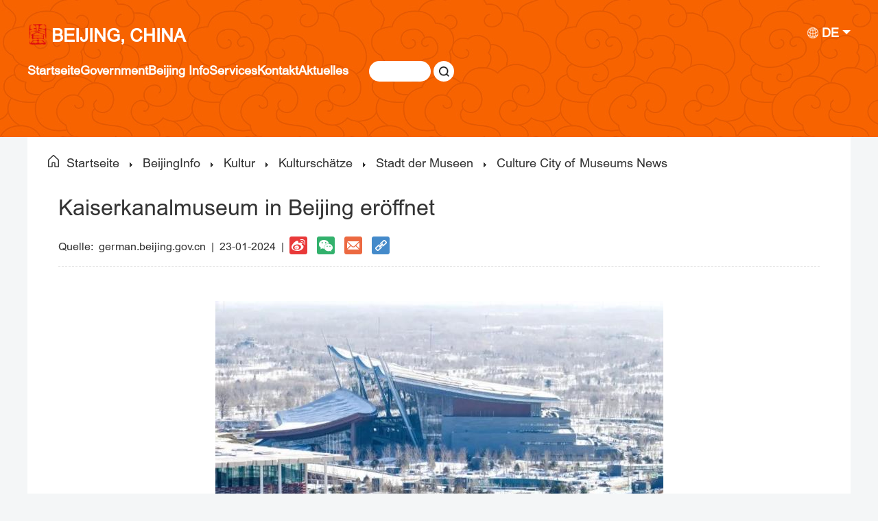

--- FILE ---
content_type: text/html; charset=utf-8
request_url: https://german.beijing.gov.cn/beijinginfo/culture/culturaltreasures/cityofmuseums/news/202401/t20240123_3542961.html
body_size: 2834
content:
<!DOCTYPE html>
<!--[if lt IE 7]><html class="ie ie6 lt8 lt9"><![endif]-->
<!--[if IE 7]><html class="ie ie7 lt8 lt9"><![endif]-->
<!--[if IE 8]><html class="ie ie8 lt9"><![endif]-->
<!--[if IE 9]><html class="ie ie9"><![endif]-->
<!--[if (gt IE 9) | !(IE)]><!-->
<html>
<!--<![endif]-->

<head>
    <meta http-equiv="X-UA-Compatible" content="IE=edge,chrome=1" />
    <meta charset="UTF-8" />
    <title>
        Kaiserkanalmuseum in Beijing eröffnet
    </title>
    <meta name="keywords" content='die;Öffentlichkeit;„;verlängerte;Öffnungszeiten;wichtige;öffentliche;wie;öffentliche;Ausstellung;über;Eröffnung;Aktivitäten;geöffnet;für' />
    <meta name="description" content='Das Kaiserkanalmuseum in Beijing wird am Nachmittag des 27. Dezember für die Öffentlichkeit geöffnet.' />
    <meta name="baidu-site-verification" content="28kQEncmq0" />
    <meta name="360-site-verification" content="fbfa7d7040e76733099efe4490716f22" />
    <link rel="stylesheet" href="../../../../../../images/resetCSS.css">
    <script src="../../../../../../images/jquery172.js"></script>
    <link rel="stylesheet" href="../../../../../../images/content.css">

    <script>
        var BodyWidth = document.documentElement.scrollWidth || document.body.scrollWidth;
        autoRem();
        function autoRem() {
            if (BodyWidth < 1024) {
                var view_width = document.getElementsByTagName('html')[0].getBoundingClientRect().width;

                var _html = document.getElementsByTagName('html')[0];
                view_width > 1242 ? _html.style.fontSize = 1242 / 16 + 'px' : _html.style.fontSize = view_width / 16 + 'px';
            }
        }
        window.onresize = function () {
            BodyWidth = document.documentElement.scrollWidth || document.body.scrollWidth;
            if (BodyWidth < 1024) {
                autoRem();
            } else {
                document.getElementsByTagName('html')[0].style.fontSize = "medium"
            }
        }
    </script>
</head>

<body>
    <script src="../../../../../../images/responsive-toppcandm.js"></script>

    <!-- 英文版北京内容页开始 -->
    <div class="Beijing-content">
        <div class="Beijing-content-box">
            <div class="Beijing-content-crumbs">
                <a class="home" href="../" ></a>
                <a href="../../../../../../" title="Startseite" class="CurrChnlCls">Startseite</a><img class="crumbs-icon" src="../../../../../../images/triangle.png" alt="" srcset="" /><a href="../../../../../" title="BeijingInfo" class="CurrChnlCls">BeijingInfo</a><img class="crumbs-icon" src="../../../../../../images/triangle.png" alt="" srcset="" /><a href="../../../../" title="Kultur" class="CurrChnlCls">Kultur</a><img class="crumbs-icon" src="../../../../../../images/triangle.png" alt="" srcset="" /><a href="../../../" title="Kulturschätze" class="CurrChnlCls">Kulturschätze</a><img class="crumbs-icon" src="../../../../../../images/triangle.png" alt="" srcset="" /><a href="../../" title="Stadt der Museen" class="CurrChnlCls">Stadt der Museen</a><img class="crumbs-icon" src="../../../../../../images/triangle.png" alt="" srcset="" /><a href="../" title="Culture City of Museums News" class="CurrChnlCls">Culture City of Museums News</a>
            </div>
            <div class="Beijing-content-start">
                <div class="Beijing-content-title clearfix">
                    <div class="Beijing-content-title-txt">
                        <a>
                            Kaiserkanalmuseum in Beijing eröffnet
                        </a>
                    </div>
                    <div class="Beijing-content-title-source">german.beijing.gov.cn</div>
                    <div class="time">
                        23-01-2024&nbsp;&nbsp;|&nbsp;&nbsp;
                    </div>
                    <div class="content-share">
                        <ul>
                            <!-- <li class="share-facebook">
                                <a href="JavaScript:;;" id="GJB-facebook"></a>
                            </li>
                            <li class="share-Twitter">
                                <a href="JavaScript:;;" id="GJB-Twitter" title="Twitter"></a>
                            </li> -->
                            <li class="share-weibo">
                                <div class="bshare-custom">
                                    <div class="bsPromo bsPromo2"></div>
                                    <a class="bshare-sinaminiblog"></a>
                                </div>
                            </li>
                            <li class="share-wiexin">
                                <a href="JavaScript:;;" id="GJB-weixin"></a>
                                <div class="share-weixin-box share-weixin-box2">
                                    <div id="share-weixin" class="share-weixin2"></div>
                                    <div class="close close2"></div>
                                </div>
                            </li>
                            <li class="share-email">
                                <a href="" class="share-email-a"></a>
                            </li>
                            <li class="share-link">
                                <a onclick="copyText()"></a>
                            </li>
                        </ul>
                    </div>
                </div>
                <div class="Beijing-content-text">
                    <div class="view TRS_UEDITOR trs_paper_default trs_web"><p style="text-align: center"><img src="./W020240123386858746003.jpeg" width="653" height="404" title="W020231229648196861203.jpeg" alt="W020231229648196861203.jpeg" OLDSRC="W020240123386858746003.jpeg" /></p><p style="text-align: justify;">Das Kaiserkanalmuseum in Beijing wird am Nachmittag des 27. Dezember für die Öffentlichkeit geöffnet.</p><p style="text-align: justify;">Das Kaiserkanalmuseum in Beijing (Osthalle des Hauptstadtmuseums) befindet sich im Nordwesten des Zentralen Grünen Waldparks im Beijinger Substadtzentrum und bildet zusammen mit dem Beijinger Kunstzentrum und der Beijinger Stadtbibliothek eine neue wichtige öffentliche Kultureinrichtung im Beijinger Substadtzentrum.</p><p style="text-align: justify;">Anlässlich der Eröffnung wird sich das Kaiserkanalmuseum in Beijing auf die enge Beziehung zwischen dem Kaiserkanal und der Stadt Beijing konzentrieren, wobei der Schwerpunkt auf den Menschen, dem Wasser und der Stadt liegt, und eine Reihe von bedeutenden Ausstellungen veranstalten, darunter die Ausstellung der Geschichte und Kultur Beijings und des Kaiserkanals, die Ausstellung „Mehr als nur ein Kanal“ mit immersiven Erlebnissen und die fotografische Ausstellung über den Bau und die Entwicklung des Beijinger Substadtzentrums. Das Ausstellungssystem besteht aus vier Haupttypen: Basisausstellungen, Sonderausstellungen, Wechselausstellungen und offene Ausstellungen.</p><p style="text-align: justify;">Darüber hinaus wird das Kaiserkanalmuseum in Beijing nach seiner Eröffnung vier thematische Veranstaltungen abhalten, darunter die Musikshow „Stimme des Kaiserkanals“, die Kreativshow „Stars des Kaiserkanals“, die Darstellungskunstwoche „Schauspiele am Kaiserkanal“ sowie der „Treffen am Kaiserkanal“-Monat zum Wohle der Bürger.</p><p style="text-align: justify;">Mit der Eröffnung des Museums für die Öffentlichkeit werden auch nacheinander große soziale und pädagogische Aktivitäten zu fünf Themen eingeführt, darunter die Kultur des Kaiserkanals, das Erbe altehrwürdiger Marken, die Kultur des immateriellen Kulturerbes, die regionale Kultur Tongzhous und die ethnische Einheit. Diese Aktivitäten richten sich hauptsächlich an Kinder, Eltern-Kind-Gruppen, Erwachsene und andere Zielgruppen, um historisches und kulturelles Wissen zu popularisieren und die historischen Merkmale von Beijing zu zeigen.</p><p style="text-align: justify;">Das Kaiserkanalmuseum in Beijing wird verlängerte Öffnungszeiten anbieten, und nach dem Eröffnungstag ist das Museum täglich von 10:00 Uhr bis 20:00 Uhr geöffnet und montags geschlossen. Gleichzeitig werden kostenlose und terminfreie Dienstleistungen, kostenlose und regelmäßige Erklärungsdienste durch das Personal sowie komfortable Dienstleistungen wie öffentliche Informationstheken, Schließfächer, Wasserspender, Mutter-Kind-Zimmer und barrierefreie Aufzüge zur Verfügung gestellt.</p><p style="text-align: justify;">(Inhaltsquelle: Beijing News)</p></div>
                </div>
                <!-- <div class="Beijing-content-img">
                    <p>
                        <img src="./W020240123386859743965.png"/><BR>1226【516】北京大运河博物馆12月27日开放   新京报 PC <BR><BR><img src="./W020240123386859946447.png"/><BR>1226【516】北京大运河博物馆12月27日开放   新京报 列表<BR><BR><img src="./W020240123386860138700.png"/><BR>1226【516】北京大运河博物馆12月27日开放   新京报 列表<BR>
                    </p>
                </div> -->
            </div>
        </div>
    </div>
    <!-- 英文版北京列表页结束 -->

    <script src="../../../../../../images/responsive-botpcandm.js"></script>
    <script src="../../../../../../images/jquery.qrcode.min.js"></script>
    <!-- 分享js -->
    
    <script src="../../../../../../images/bshare.js"></script>
    <script type="text/javascript" charset="utf-8" src="../../../../../../images/bshareC0.js"></script>
    <script src="../../../../../../images/content.js"></script>
</body>

</html>

--- FILE ---
content_type: text/css
request_url: https://german.beijing.gov.cn/images/resetCSS.css
body_size: 975
content:
@charset "utf-8";
/* CSS Document */

/*
	作者：fengxubo126@126.com
	时间：2018-03-21
	描述：统一reset与正文编辑器的样式
*/

html, body, div, span, applet, object, iframe,
h1, h2, h3, h4, h5, h6, p, blockquote, pre,
a, abbr, acronym, address, big, cite, code,
del, dfn, em, img, ins, kbd, q, s, samp,
small, strike, strong, sub, sup, tt, var,
b, u, i, center,
dl, dt, dd, ol, ul, li,
fieldset, form, label, legend,
caption,
article, aside, canvas, details, embed,
figure, figcaption, footer, header, hgroup,
menu, nav, output, ruby, section, summary,
time, mark, audio, video {
margin: 0;
padding: 0;
border: 0;
/*font-size: 100%;*/
/*vertical-align: baseline;*/
}
/* HTML5 display-role reset for older browsers */
article, aside, details, figcaption, figure,
footer, header, hgroup, menu, nav, section {
display: block;
}
@font-face {
  font-family: 'Deutsch';
  src: url(https://german.beijing.gov.cn/dyzt/202010/P020201022602210657889.ttf) format('truetype'); /*Safari, Android, iOS*/
  font-weight: normal;
  font-style: normal;
}
body {
    line-height: 1;
    font-family: "Deutsch" !important;
  }
ol, ul {
list-style: none;
}
blockquote, q {
quotes: none;
}
blockquote:before, blockquote:after,
q:before, q:after {
content: '';
content: none;
}
table {
border-collapse: collapse;
border-spacing: 0;
} 
input, textarea, select,button {font-size: 100%;font-family: inherit;vertical-align:middle;}
textarea {resize:none;overflow:auto; }
a,a:link,a:visited,a:hover,a:active{text-decoration:none;}
.aImg,
.aImg img{
    display: block;
    width: 100%;
    height: 100%;
}
.clearfix:after{
    content: "";
    display: block;
    height: 0;
    clear:both;
    visibility: hidden;
}
/* 文字居中功能样式 */
.textwrap {display:table;width:100%;height:100%;*position:relative;overflow:hidden;}
.textsubwrap {vertical-align:middle;display:table-cell;*position:absolute;*top:50%;*left:0;*width:100%;*display:block;} 
.textcontent {*position:relative;*top:-50%;*left:0;*cursor:pointer;} 
/* 文字居中功能样式 */


--- FILE ---
content_type: text/css
request_url: https://german.beijing.gov.cn/images/content.css
body_size: 1852
content:
body{
    background: #f4f6f7;
}
.ml30{
    margin-left: 30px;
}
.aImg,
.aImg img{
    display: block;
    width: 100%;
    height: 100%;
}
.clearfix:after{
    content: "";
    display: block;
    height: 0;
    clear:both;
    visibility: hidden;
}
.w1200{
    width: 1200px;
    margin: 0 auto;
}
/* 文字居中功能样式 */
.textwrap {display:table;width:100%;height:100%;*position:relative;overflow:hidden;}
.textsubwrap {vertical-align:middle;display:table-cell;*position:absolute;*top:50%;*left:0;*width:100%;*display:block;} 
.textcontent {*position:relative;*top:-50%;*left:0;*cursor:pointer;} 
/* 文字居中功能样式 */
#inputBox{
    background: #fff;
}
.mobile-list-box{
    display: none;
}
.footer{
    display: none;
}
.header{
    display: none;
}
.search-box{
    display: none !important;
}
.side-menu{
    display: none;
}
.header-top{
    display: none;
}
.Beijing-content{
    width: 100%;
    height: 100%;
    /* background: url(../images/dabanner.png) center bottom -400px no-repeat; */
    min-width: 1200px;
}
.Beijing-content-box{
    width: 1140px;
    margin: 0 auto;
    padding: 0 30px;
    padding-bottom: 72px;
    background: #fff;
}
.Beijing-content-crumbs{
    width: 100%;
    height: 65px;
}
.Beijing-content-crumbs a{
    /* line-height: 65px; */
    color: #333;
    font-size: 18px;
    margin-right: 15px;
}
.Beijing-content-crumbs .home{
    display: inline-block;
    width: 16px;
    height: 18px;
    margin-right: 7px;
    margin-top: 26px;
    background: url(../images/home.png);
}
.crumbs-icon{
    width: 4px;
    height: 7px;
    margin-right: 15px;
    display: inline-block;
}
.Beijing-content-start{
    width: 1110px;
    padding: 0 15px;
}
.Beijing-content-title{
    width: 1110px;
    /* height: 100px; */
    /* overflow: hidden; */
    padding-bottom: 17px;
    border-bottom: 1px dashed #e3e3e3;
}
.Beijing-content-title-txt{
    margin-top: 23px;
    line-height: 32px;
}
.Beijing-content-title-txt a{
    font-size: 32px;
    color: #333;
}
.Beijing-content-title-source{
    height: 26px;
    line-height: 30px;
    font-size: 16px;
    color: #333;
    margin-top: 20px;
    float: left;
}
.time{
    height: 26px;
    line-height: 30px;
    font-size: 16px;
    color: #333;
    margin-top: 20px;
    float: left;
}
.content-share{
    display: block;
    height: 26px;
    float: left;
    margin-top: 20px;
}
.content-share li{
    width: 26px;
    height: 26px;
    float: left;
    margin-right: 14px;
    position: relative;
}
.content-share li a{
    display: block;
    width: 26px;
    height: 26px;
    cursor: pointer;
}
.share-facebook{
    background: url(../images/facebook.png) no-repeat;
}
.share-Twitter{
    background: url(../images/Twitter.png) no-repeat;
}
.share-weibo{
    background: url(../images/X-weibo.png) no-repeat;
}
.share-email{
    background: url(../images/email.png) no-repeat;
}
.share-wiexin{
    background: url(../images/wiexin.png) no-repeat;
}
.share-link{
    background: url(../images/X-link.png) no-repeat;
}
.share-weibo .bshare-custom .bshare-sinaminiblog{
    background: none !important;
    padding: 0 !important;
    margin: 0 !important;
}
.share-weixin-box{
    display: none;
    width: 150px;
    height: 150px;
    background: #fff;
    box-shadow: 0px 0px 6px 0px rgba(10, 9, 11, 0.4);
    overflow: hidden;
    position: relative;
}
#share-weixin{
    width: 102px;
    height: 102px;
    margin: 0 auto;
    margin-top: 24px;
    overflow: hidden;
}
.close{
    display: inline-block;
    width: 10px;
    height: 10px;
    background: url(close.png) no-repeat;
    position: absolute;
    right: 8px;
    top: 8px;
    color: #fff;
    cursor: pointer;
}
.close:hover{
    background: url(close-ac.png) no-repeat;
}
/* .Beijing-content-img{
    width: 1110px;
    margin-top: 25px;
}
.Beijing-content-img p{
    text-align: center;
}
.Beijing-content-img p img{
    max-width: 1110px;
    height: auto;
} */
.Beijing-content-text{
    margin-top: 50px;
    font-size: 18px;
    color: #333;
    line-height: 1.6 !important;
    max-width: 1110px;
}
.Beijing-content-text p{
    margin-bottom:25px;
    line-height: 1.6 !important;
}
.Beijing-content-text table{
    margin-bottom: 25px;
}
.Beijing-content-text img{
    max-width: 1110px;
    height: auto;
    /* margin-bottom: 40px; */
}
/* .Beijing-content-text p{
    font-size: 18px;
    color: #333;
    line-height: 1.333;
} */


@media screen and (max-width: 1024px){
    .InBeijing-head{
        display: none;
    }
    .capital-footer{
        display: none;
    }
    .capital-footer{
        display: none;
    }
    .capital-footer-two{
        display: none;
    }
    .footer{
        display: block;
    }
    .header{
        display: block;
    }
    .search-box{
        display: flex !important;
        background: #fff;
    }
    .side-menu{
        display: block;
    }
    .header-top {
        display: block;
    }
    body{
        background: #f4f6f7;
    }
    .aImg,.aImg img{
        display: block;
        width: 100%;
        height: 100%;
    }
    .Beijing-content{
        width: 16rem;
        height: 100%;
        margin-top: 0.51rem;
        padding-bottom: 2.25rem;
        background: #fff;
        min-width: 16rem;
    }
    .Beijing-content-box{
        width: 14.98rem;
        margin: 0 auto;
        padding: 0 0.51rem;
    }
    .Beijing-content-crumbs{
        width: 14.96rem;
        height: auto;
        overflow: hidden;
        padding-top: .5rem;
        border: none;
    }
    .Beijing-content-crumbs a{
        font-size: 0.54rem;
        color: #888;
        margin-right: 0.38rem !important;
        display: inline-block;
        line-height: .7rem;
        margin-bottom: .3rem;
        vertical-align: top;
    }
    .Beijing-content-crumbs .home{
        width: 0.55rem;
        height: 0.61rem;
        background: url(../images/M-home.png) no-repeat;
        background-size: cover;
        margin-top: 0;
    }
    .crumbs-icon{
        width: 0.15rem;
        height: 0.27rem;
        margin-right: 0.38rem;
        display: inline-block;
        margin-top: .2rem;
        opacity: 0.6;
    }
    .Beijing-content-start{
        width: 14.98rem;
        padding: 0;
    }
    .Beijing-content-title{
        width: 14.98rem;
        height: auto;
        border-bottom: 1px dashed #e3e3e3;
    }
    .Beijing-content-title-txt{
        margin-top: 0.3rem;
        line-height: .8rem;
    }
    .Beijing-content-title-txt a{
        font-size: 0.7rem;
        color: #333;
    }
    .Beijing-content-title-source{
        height: .8rem;
        line-height: .8rem;
        font-size: 0.46rem;
        color: #999;
        margin-top: 0.5rem;
    }
    .time{
        height: .8rem;
        line-height: .8rem;
        font-size: 0.46rem;
        color: #333;
        margin-top: 0.5rem;
        float: left;
    }
    .content-share{
        display: block;
        height: auto;
        float: left;
        margin-top: 0.54rem;
    }
    .content-share li{
        width: 0.63rem;
        height: 0.63rem;
        float: left;
        margin-right: 0.18rem;
        position: relative;
    }
    .content-share li a{
        display: block;
        width: 0.63rem;
        height: 0.63rem;
    }
    .share-facebook{
        background: url(../images/facebook.png) no-repeat;
        background-size: cover;
    }
    .share-Twitter{
        background: url(../images/Twitter.png) no-repeat;
        background-size: cover;
    }
    .share-weibo{
        background: url(../images/X-weibo.png) no-repeat;
        background-size: cover;
    }
    .share-email{
        background: url(../images/email.png) no-repeat;
        background-size: cover;
    }
    .share-wiexin{
        background: url(../images/wiexin.png) no-repeat;
        background-size: cover;
    }
    .share-link{
        background: url(../images/X-link.png) no-repeat;
        background-size: cover;
    }
    .share-weixin-box{
        display: none;
        width: 3rem;
        height: 3rem;
        background: #fff;
        box-shadow: 0px 0px 8px #999;
        overflow: hidden;
        position: relative;
        left: -0.8rem;
    }
    #share-weixin{
        width: 1.7rem;
        height: 1.7rem;
        margin: 0 auto;
        margin-top: 0.8rem;
    }
    .close{
        display: inline-block;
        width: 0.3rem;
        height: 0.3rem;
        background: url(../images/close.png) no-repeat;
        position: absolute;
        right: 0.24rem;
        top: 0.24rem;
        color: #fff;
        cursor: pointer;
        background-size: cover;
    }
    .close:hover{
        background: url(close-ac.png) no-repeat;
        background-size: cover;
    }
    .Beijing-content-img{
        width: 100%;
        margin-top: 0.64rem;
        text-align: center;
        font-size: 0.46rem;
        color: #666;
    }
    .Beijing-content-img p{
        text-align: center;
        max-width: 14.98rem;;
    }
    .Beijing-content-img p img{
        width: 100%;
        height: auto;
    }
    .Beijing-content-text{
        font-size: 0.51rem;
        color: #333;
        margin-top: 0.9rem;
        width: 14.98rem;
    }
    .Beijing-content-text img{
        max-width: 14.98rem;
        height: auto;
        margin-bottom: 0.51rem;
    }
    .Beijing-content-text p{
        font-size: 0.55rem;
        margin-bottom: 0.32rem;
    }
}


  

--- FILE ---
content_type: application/javascript; charset=utf-8
request_url: https://german.beijing.gov.cn/images/content.js
body_size: 994
content:
// 如果兼容ie低版本，请用jquery

/* Facebook */
// var shareFacebook = document.getElementById("GJB-facebook");
// shareFacebook.onclick = function () {
//     var fbUrl = window.location.href;
//     window.open('https://www.facebook.com/sharer/sharer.php?u=' + encodeURIComponent(fbUrl) +
//         '&pic&ext=1948725772118344' + '&locale=en_US');
// };

// /* Twitter */
// var shareTwitter = document.getElementById("GJB-Twitter");
// // var twTitle = document.getElementsByTagName('title')[0].innerHTML;
// var twTitle = 'Twitter';
// var twUrl = window.location.href;
// shareTwitter.onclick = function () {
//     window.open('http://twitter.com/intent/tweet/?text=' + encodeURIComponent(twTitle.replace(/\s/g, '+')) + (encodeURIComponent(twUrl)) + '&lang=en');
// };

// email
var url = window.location.href;
var newUrl = "mailto:?subject=主题&body=" + url;
$(".share-email-a").attr("href", newUrl);


// 微信
var path = url;
$('#GJB-weixin').click(function () {
    $('.share-weixin-box2').css('display', 'block');
    $(".share-weixin2").qrcode({
        text: path, //设置二维码内容
        render: "canvas", //设置渲染方式
        width: 102, //设置宽度,默认生成的二维码大小是 256×256
        height: 102, //设置高度
        typeNumber: -1, //计算模式
        background: "#ffffff", //背景颜色
        foreground: "#000000" //前景颜色
    });
})
$('.close2').click(function () {
    $('.share-weixin-box2').css('display', 'none');
    $('.share-weixin2').html(' ')
})

// 分享链接
function copyText() {
    var thisTitle = $("title").html() + " \n";
    var thisUrl = window.location.href;
    var content = thisTitle.concat(thisUrl);

    // 使用textarea支持换行，使用input不支持换行
    var textarea = document.createElement('textarea');
    textarea.value = content;
    document.body.appendChild(textarea);

    textarea.select();
    if (document.execCommand('copy')) {
        document.execCommand('copy');
        alert(content);
    }
    document.body.removeChild(textarea);
}

var source = $('.Beijing-content-title-source').contents().length
console.log(source)
if (source == 1) {
    $('.Beijing-content-title-source').prepend("Quelle:&nbsp;&nbsp");
    $('.Beijing-content-title-source').append("&nbsp;&nbsp;|&nbsp;&nbsp;");
}

$('.Beijing-content-text').find('img').each(function () {
    $(this).attr({ 'alt': '', 'title': '' })
})


--- FILE ---
content_type: application/javascript; charset=utf-8
request_url: https://german.beijing.gov.cn/images/newsInFooterPcandM.js
body_size: 2227
content:
document.write("<!-- 底部 -->");
document.write("<link rel=\"stylesheet\" href=\"https:\/\/german.beijing.gov.cn\/images\/newsBottomandM.css\">");
document.write("<div class=\"newsIndex-footer\">");
document.write("    <div class=\"capital-footer\">");
document.write("        <div class=\"capital-footer-content\">");
document.write("            <div class=\"capital-footer-column\">");
document.write("                <div class=\"capital-footer-column-title\">");
document.write("                    <a href=\"\/\/german.beijing.gov.cn\/government\/departments\/index.html\">");
document.write("                        Stadtregierung");
document.write("                    <\/a>");
document.write("                <\/div>");
document.write("                <ul>");
document.write("                    <!-- <li>");
document.write("                        <a href=\"\/\/german.beijing.gov.cn\/government\/index.html\">");
document.write("                            Lebenslauf");
document.write("                        <\/a>");
document.write("                    <\/li> -->");
document.write("                    <li>");
document.write("                        <a href=\"\/\/german.beijing.gov.cn\/government\/departments\/index.html\">");
document.write("                            Behörden");
document.write("                        <\/a>");
document.write("                    <\/li>");
document.write("                    <li>");
document.write("                        <a href=\"\/\/german.beijing.gov.cn\/government\/administrativedistricts\/index.html\">");
document.write("                            Stadtbezirke");
document.write("                        <\/a>");
document.write("                    <\/li>");
document.write("                    <li>");
document.write("                        <a href=\"\/\/german.beijing.gov.cn\/government\/reports\/index.html\">");
document.write("                            Jahresberichte");
document.write("                        <\/a>");
document.write("                    <\/li>");
document.write("                    <li>");
document.write("                        <a href=\"\/\/german.beijing.gov.cn\/government\/lawsandpolicies\/index.html\">");
document.write("                            Gesetze & Politik");
document.write("                        <\/a>");
document.write("                    <\/li>");
document.write("                <\/ul>");
document.write("            <\/div>");
document.write("            <div class=\"capital-footer-column capital-footer-columnNum\">");
document.write("                <div class=\"capital-footer-column-title\">");
document.write("                    <a href=\"\/\/german.beijing.gov.cn\/beijinginfo\/index.html\">");
document.write("                        Beijing Info");
document.write("                    <\/a>");
document.write("                <\/div>");
document.write("                <ul>");
document.write("                    <li>");
document.write("                        <a href=\"\/\/german.beijing.gov.cn\/beijinginfo\/videos\/index.html\">");
document.write("                            Videos");
document.write("                        <\/a>");
document.write("                    <\/li>");
document.write("                    <li>");
document.write("                        <a href=\"\/\/german.beijing.gov.cn\/beijinginfo\/facts\/index.html\">");
document.write("                            Vorstellung der Stadt");
document.write("                        <\/a>");
document.write("                    <\/li>");
document.write("                    <li>");
document.write("                        <a href=\"\/\/german.beijing.gov.cn\/beijinginfo\/culture\/index.html\">");
document.write("                            Kultur");
document.write("                        <\/a>");
document.write("                    <\/li>");
document.write("                    <li>");
document.write("                        <a href=\"\/\/german.beijing.gov.cn\/beijinginfo\/sistercities\/index.html\">");
document.write("                            Partnerstädte");
document.write("                        <\/a>");
document.write("                    <\/li>");
document.write("                    <li>");
document.write("                        <a href=\"\/\/german.beijing.gov.cn\/beijinginfo\/sci\/index.html\">");
document.write("                            Wissenschaft & Technik");
document.write("                        <\/a>");
document.write("                    <\/li>");
document.write("                <\/ul>");
document.write("            <\/div>");
document.write("            <div class=\"capital-footer-column capital-footer-columnNum\">");
document.write("                <div class=\"capital-footer-column-title\">");
document.write("                    <a>");
document.write("                        Services");
document.write("                    <\/a>");
document.write("                <\/div>");
document.write("                <ul>");
document.write("                    <li>");
document.write("                        <a href=\"\/\/german.beijing.gov.cn\/mostrequested\/index.html\">");
document.write("                            Häufig gesucht");
document.write("                        <\/a>");
document.write("                    <\/li>");
document.write("                    <li>");
document.write("                        <a href=\"\/\/german.beijing.gov.cn\/investinginbeijing\/index.html\">");
document.write("                            Investieren in Beijing");
document.write("                        <\/a>");
document.write("                    <\/li>");
document.write("                    <li>");
document.write("                        <a href=\"\/\/german.beijing.gov.cn\/workinginbeijing\/index.html\">");
document.write("                            Arbeiten in Beijing");
document.write("                        <\/a>");
document.write("                    <\/li>");
document.write("                    <li>");
document.write("                        <a href=\"\/\/german.beijing.gov.cn\/studyinginbeijing\/index.html\">");
document.write("                            Studieren in Beijing");
document.write("                        <\/a>");
document.write("                    <\/li>");
document.write("                    <li>");
document.write("                        <a href=\"\/\/german.beijing.gov.cn\/livinginbeijing\/index.html\">");
document.write("                            Leben in Beijing");
document.write("                        <\/a>");
document.write("                    <\/li>");
document.write("                    <li>");
document.write("                        <a href=\"\/\/german.beijing.gov.cn\/travellinginbeijing\/index.html\">");
document.write("                            Reisen in Beijing");
document.write("                        <\/a>");
document.write("                    <\/li>");
document.write("                    <li>");
document.write("                        <a href=\"\/\/german.beijing.gov.cn\/consuminginbeijing\/index.html\">");
document.write("                            Konsumieren in Beijing");
document.write("                        <\/a>");
document.write("                    <\/li>");
document.write("                <\/ul>");
document.write("            <\/div>");
document.write("            <div class=\"capital-footer-column capital-footer-columnNum\">");
document.write("                <div class=\"capital-footer-column-title\">");
document.write("                    <a href=\"\/\/german.beijing.gov.cn\/contactus\/faqs\/index.html?src=3\">");
document.write("                        Kontakt");
document.write("                    <\/a>");
document.write("                <\/div>");
document.write("                <ul>");
document.write("                    <li>");
document.write("                        <a href=\"\/\/german.beijing.gov.cn\/contactus\/faqs\/index.html?src=3\">");
document.write("                            FAQs");
document.write("                        <\/a>");
document.write("                    <\/li>");
document.write("                    <li>");
document.write("                        <a href=\"\/\/german.beijing.gov.cn\/contactus\/feedback\/index.html?src=3\">");
document.write("                            Feedback");
document.write("                        <\/a>");
document.write("                    <\/li>");
document.write("                    <li>");
document.write("                        <a href=\"\/\/german.beijing.gov.cn\/contactus\/surveys\/index.html?src=3\">");
document.write("                            Umfrage");
document.write("                        <\/a>");
document.write("                    <\/li>");
document.write("                <\/ul>");
document.write("            <\/div>");
document.write("            <div class=\"capital-footer-column capital-footer-columnNum\">");
document.write("                <div class=\"capital-footer-column-title\">");
document.write("                    <a href=\"\/\/german.beijing.gov.cn\/latest\/\">");
document.write("                        Aktuelles");
document.write("                    <\/a>");
document.write("                <\/div>");
document.write("                <ul>");
document.write("                    <li>");
document.write("                        <a href=\"\/\/german.beijing.gov.cn\/latest\/news\/index.html\">");
document.write("                            Neuigkeiten");
document.write("                        <\/a>");
document.write("                    <\/li>");
document.write("                    <li>");
document.write("                        <a href=\"\/\/german.beijing.gov.cn\/latest\/lawsandpolicies\/index.html\">");
document.write("                            Gesetze & Politik");
document.write("                        <\/a>");
document.write("                    <\/li>");
document.write("                    <li>");
document.write("                        <a href=\"\/\/german.beijing.gov.cn\/latest\/photos\/index.html\">");
document.write("                            Fotostrecke");
document.write("                        <\/a>");
document.write("                    <\/li>");
document.write("                    <li>");
document.write("                        <a href=\"\/\/german.beijing.gov.cn\/latest\/activities\/index.html\">");
document.write("                            Events");
document.write("                        <\/a>");
document.write("                    <\/li>");
document.write("                    <li>");
document.write("                        <a href=\"\/\/german.beijing.gov.cn\/latest\/specials\/index.html\">");
document.write("                            Spezielle Themen");
document.write("                        <\/a>");
document.write("                    <\/li>");
document.write("                <\/ul>");
document.write("            <\/div>");
document.write("            <div class=\"capital-footer-column capital-footer-columnNum\">");
document.write("                <!-- <div class=\"capital-footer-column-title\">Government<\/div> -->");
document.write("                <ul>");
document.write("                    <li>");
document.write("                        <a href=\"\/\/german.beijing.gov.cn\/tabbar\/ourwebsite\/202007\/t20200713_1946238.html\">");
document.write("                            Über Uns");
document.write("                        <\/a>");
document.write("                    <\/li>");
document.write("                    <li>");
document.write("                        <a href=\"\/\/german.beijing.gov.cn\/sitemap\/index.html\">");
document.write("                            Sitemap");
document.write("                        <\/a>");
document.write("                    <\/li>");
document.write("                    <li>");
document.write("                        <a href=\"\/\/german.beijing.gov.cn\/tabbar\/ourwebsite\/202007\/t20200713_1946240.html\">");
document.write("                            Haftungsausschluss");
document.write("                        <\/a>");
document.write("                    <\/li>");
document.write("                <\/ul>");
document.write("            <\/div>");
document.write("        <\/div>");
document.write("    <\/div>");
document.write("    <div class=\"capital-footer-two\">");
document.write("        <div class=\"capital-footer-two-content\">");
document.write("            <div class=\"capital-footer-two-content-left\">");
document.write("                <p>北京市人民政府<\/p>");
document.write("                <p>Urheberrecht © 2020 Volksregierung der regierungsunmittelbaren Stadt Beijing.&nbsp;&nbsp;&nbsp;&nbsp;Registrierungsnummer: 05060933<\/p>");
document.write("            <\/div>");
document.write("            <div class=\"capital-footer-two-content-right\">");
document.write("                <ul>");
document.write("                    <li>");
document.write("                        <img src=\"https:\/\/german.beijing.gov.cn\/images\/index_code_1.jpg\" alt=\"\">");
document.write("                        <p>„BeijingService“-WeChat-Konto<\/p>");
document.write("                    <\/li>");
document.write("                    <li>");
document.write("                        <img src=\"https:\/\/german.beijing.gov.cn\/images\/index_code_2.jpg\" alt=\"\">");
document.write("                        <p>„Jingtong“-Miniprogramm<\/p>");
document.write("                    <\/li>");
document.write("                    <li>");
document.write("                        <img src=\"https:\/\/german.beijing.gov.cn\/images\/index_code_3.jpg\" alt=\"\">");
document.write("                        <p>„Easy Beijing“-App<\/p>");
document.write("                    <\/li>");
document.write("                <\/ul>");
document.write("            <\/div>");
document.write("        <\/div>");
document.write("    <\/div>");
document.write("    <!-- 返回----对话框 -->");
document.write("    <div class=\"return-allChat-content\">");
document.write("        <div class=\"return-allChat\">");
document.write("            <div class=\"allChatMian\">");
document.write("                <div class=\"allChatMian-img\">");
document.write("                    <img src=\"https:\/\/german.beijing.gov.cn\/images\/allChat.png\" alt=\"\" srcset=\"\">");
document.write("                <\/div>");
document.write("                <div class=\"allChatMian-text\">");
document.write("                    Klicken Sie hier");
document.write("                <\/div>");
document.write("            <\/div>");
document.write("            <!-- <div class=\"return-top\">");
document.write("                <img src=\"https:\/\/german.beijing.gov.cn\/images\/newsIndexreturnTop.png\" alt=\"\" srcset=\"\">");
document.write("            <\/div> -->");
document.write("        <\/div>");
document.write("        <div class=\"allChatMian-list\">");
document.write("            <div class=\"allChatMian-list-card\">");
document.write("                <!-- <div class=\"allChatMian-list-item Wechat\">");
document.write("                    <span>Wechat ID：<br>BeijingService<\/span>");
document.write("                    <img src=\"https:\/\/german.beijing.gov.cn\/images\/allchaticon1.png\" alt=\"\" srcset=\"\">");
document.write("                    <div class=\"Wechat_hover_img\">");
document.write("                        <img src=\"https:\/\/german.beijing.gov.cn\/images\/index_code_1.jpg\" alt=\"\">");
document.write("                    <\/div>");
document.write("                <\/div> -->");
document.write("                <a class=\"allChatMian-list-item Feedback\" href=\"https:\/\/german.beijing.gov.cn\/investinginbeijing\/Start_Your_Business\/focus_guide\/thematic_guide\/Enterprise_establishment\/index.html\">");
document.write("                    <span>Starten Sie Ihr Geschäft<\/span>");
document.write("                    <img src=\"https:\/\/german.beijing.gov.cn\/images\/allchaticon2.png\" alt=\"\" srcset=\"\">");
document.write("                <\/a>");
document.write("                <a class=\"allChatMian-list-item FAQs\" href=\"https:\/\/german.beijing.gov.cn\/12345hotline\/index.html?src=4\">");
document.write("                    <span>");
document.write("                        <i>Kontakt<\/i>");
document.write("                        <i>12345 Online<\/i>");
document.write("                    <\/span>");
document.write("                    <img src=\"https:\/\/german.beijing.gov.cn\/images\/allchaticon3.png\" alt=\"\" srcset=\"\">");
document.write("                <\/a>");
document.write("                <!-- <div class=\"allChatMian-list-item AI-robot\">");
document.write("                    <span>AI robot<\/span>");
document.write("                    <img src=\"https:\/\/german.beijing.gov.cn\/images\/allchaticon4.png\" alt=\"\" srcset=\"\">");
document.write("                <\/div> -->");
document.write("                <a class=\"allChatMian-list-item Questionnaire\" href=\"\/\/german.beijing.gov.cn\/contactus\/surveys\/index.html?src=4\">");
document.write("                    <span>Umfrage<\/span>");
document.write("                    <img src=\"https:\/\/german.beijing.gov.cn\/images\/allchaticon5.png\" alt=\"\" srcset=\"\">");
document.write("                <\/a>");
document.write("                <div class=\"allChatMian-list-item close\">");
document.write("                    <img src=\"https:\/\/german.beijing.gov.cn\/images\/allchaticon6.png\" alt=\"\" srcset=\"\">");
document.write("                <\/div>");
document.write("            <\/div>");
document.write("        <\/div>");
document.write("    <\/div>");
document.write("<\/div>");
document.write("<!-- m -->");
document.write("<div class=\"newsBottomListMob\">");
document.write("    <div class=\"newsBottomListMob_box1\">");
document.write("        <ul class=\"langage\">");
document.write("            <li><a href=\"\/\/www.beijing.gov.cn\/\">中文<\/a><\/li>");
document.write("            <li><a href=\"\/\/english.beijing.gov.cn\">English<\/a><\/li>");
document.write("            <li><a href=\"\/\/korean.beijing.gov.cn\/mobile\">한국어<\/a><\/li>");
document.write("            <li><a href=\"\/\/japanese.beijing.gov.cn\/mobile\">日本語<\/a><\/li>");
document.write("            <li><a href=\"\/\/german.beijing.gov.cn\/mobile\">Deutsch<\/a><\/li>");
document.write("            <li><a href=\"\/\/russian.beijing.gov.cn\/mobile\">Русский язык<\/a><\/li>");
document.write("            <li><a href=\"\/\/french.beijing.gov.cn\/mobile\">Français<\/a><\/li>");
document.write("            <li><a href=\"\/\/spanish.beijing.gov.cn\/mobile\">Español<\/a><\/li>");
document.write("            <li><a href=\"\/\/arabic.beijing.gov.cn\/mobile\">العربية<\/a><\/li>");
document.write("            <li><a href=\"\/\/portuguese.beijing.gov.cn\/\">Português<\/a><\/li>");
document.write("        <\/ul>");
document.write("        <ul class=\"langage about\">");
document.write("            <li>");
document.write("                <a href=\"\/\/german.beijing.gov.cn\/tabbar\/ourwebsite\/202007\/t20200713_1946238.html\">");
document.write("                    Über Uns");
document.write("                <\/a>");
document.write("            <\/li>");
document.write("            <li>");
document.write("                <a href=\"\/\/german.beijing.gov.cn\/tabbar\/ourwebsite\/202007\/t20200713_1946240.html\">");
document.write("                    Haftungsausschluss");
document.write("                <\/a>");
document.write("            <\/li>");
document.write("       <\/ul>");
document.write("    <\/div>");
document.write("    <div class=\"newsBottomListMob_box2\">");
document.write("        <div class=\"newsBottomListMob_box2_left\">");
document.write("            <p>北京市人民政府<\/p>");
document.write("            <p>Urheberrecht © 2020 Volksregierung der regierungsunmittelbaren Stadt Beijing.<\/p>");
document.write("            <p>Registrierungsnummer: 05060933<\/p>");
document.write("        <\/div>");
document.write("        <div class=\"newsBottomListMob_box2_right\">");
document.write("            <ul>");
document.write("                <li>");
document.write("                    <img src=\"https:\/\/german.beijing.gov.cn\/images\/mob_erweimaIcon1.jpg\" alt=\"\">");
document.write("                    <p>„BeijingService“-WeChat-Konto<\/p>");
document.write("                <\/li>");
document.write("                <li>");
document.write("                    <img src=\"https:\/\/german.beijing.gov.cn\/images\/mob_erweimaIcon2.jpg\" alt=\"\">");
document.write("                    <p>„Jingtong“-Miniprogramm<\/p>");
document.write("                <\/li>");
document.write("                <li>");
document.write("                    <img src=\"https:\/\/german.beijing.gov.cn\/images\/mob_erweimaIcon3.jpg\" alt=\"\">");
document.write("                    <p>„Easy Beijing“-App<\/p>");
document.write("                <\/li>");
document.write("            <\/ul>");
document.write("        <\/div>");
document.write("    <\/div>");
document.write("    <!-- 返回----对话框 -->");
document.write("    <div class=\"return-allChat-content\">");
document.write("        <div class=\"return-allChat\">");
document.write("            <div class=\"allChatMian\">");
document.write("                <div class=\"allChatMian-img\">");
document.write("                    <img src=\"https:\/\/german.beijing.gov.cn\/images\/allChat.png\" alt=\"\" srcset=\"\">");
document.write("                <\/div>");
document.write("                <div class=\"allChatMian-text\">");
document.write("                    Klicken Sie hier");
document.write("                <\/div>");
document.write("            <\/div>");
document.write("            <!-- <div class=\"return-top\">");
document.write("                <img src=\"https:\/\/german.beijing.gov.cn\/images\/newsIndexreturnTop.png\" alt=\"\" srcset=\"\">");
document.write("            <\/div> -->");
document.write("        <\/div>");
document.write("        <div class=\"allChatMian-list\">");
document.write("            <div class=\"allChatMian-list-card\">");
document.write("                <!-- <div class=\"allChatMian-list-item Wechat\">");
document.write("                    <span>Wechat ID：<br>BeijingService<\/span>");
document.write("                    <img src=\"https:\/\/german.beijing.gov.cn\/images\/allchaticon1.png\" alt=\"\" srcset=\"\">");
document.write("                    <div class=\"Wechat_hover_img\">");
document.write("                        <img src=\"https:\/\/german.beijing.gov.cn\/images\/index_code_1.jpg\" alt=\"\">");
document.write("                    <\/div>");
document.write("                <\/div> -->");
document.write("                <a class=\"allChatMian-list-item Feedback\" href=\"https:\/\/german.beijing.gov.cn\/investinginbeijing\/Start_Your_Business\/focus_guide\/thematic_guide\/Enterprise_establishment\/index.html\">");
document.write("                    <span>Starten Sie Ihr Geschäft<\/span>");
document.write("                    <img src=\"https:\/\/german.beijing.gov.cn\/images\/allchaticon2.png\" alt=\"\" srcset=\"\">");
document.write("                <\/a>");
document.write("                <a class=\"allChatMian-list-item FAQs\" href=\"https:\/\/german.beijing.gov.cn\/12345hotline\/index.html?src=4\">");
document.write("                    <span>");
document.write("                        <i>Kontakt<\/i>");
document.write("                        <i>12345 Online<\/i>");
document.write("                    <\/span>");
document.write("                    <img src=\"https:\/\/german.beijing.gov.cn\/images\/allchaticon3.png\" alt=\"\" srcset=\"\">");
document.write("                <\/a>");
document.write("                <!-- <div class=\"allChatMian-list-item AI-robot\">");
document.write("                                <span>AI robot<\/span>");
document.write("                                <img src=\"https:\/\/german.beijing.gov.cn\/images\/allchaticon4.png\" alt=\"\" srcset=\"\">");
document.write("                            <\/div> -->");
document.write("                <a class=\"allChatMian-list-item Questionnaire\" href=\"\/\/german.beijing.gov.cn\/contactus\/surveys\/index.html?src=4\">");
document.write("                    <span>Questionnaire<\/span>");
document.write("                    <img src=\"https:\/\/german.beijing.gov.cn\/images\/allchaticon5.png\" alt=\"\" srcset=\"\">");
document.write("                <\/a>");
document.write("                <div class=\"allChatMian-list-item close\">");
document.write("                    <img src=\"https:\/\/german.beijing.gov.cn\/images\/allchaticon6.png\" alt=\"\" srcset=\"\">");
document.write("                <\/div>");
document.write("            <\/div>");
document.write("        <\/div>");
document.write("    <\/div>");
document.write("<\/div>");
document.write("<script src=\"https:\/\/german.beijing.gov.cn\/images\/newsBootomandM.js\"><\/script>");


--- FILE ---
content_type: application/javascript; charset=utf-8
request_url: https://german.beijing.gov.cn/images/newsTopNavandM.js
body_size: 474
content:
// pc
$(".newsIndex-bannerText-drop-down").hover(
  function () {
    $(this).find(".newsIndex-bannerText-drop-down-Box").slideDown("fast");
    $(this).addClass("active");
  },
  function () {
    $(".newsIndex-bannerText-drop-down-Box").stop(true, true).hide();
    $(this).removeClass("active");
  }
);
// m
$('.newsTopNavMob_menu').click(function(){
  $('.newsTopNavMob_move').addClass('newsTopNavMob_move_show')
})

$('.newsTopNavMob_move_closeStart').click(function(){
  $('.newsTopNavMob_move').removeClass('newsTopNavMob_move_show')
})

$('.newsTopNavMob_move_item').click(function(){
  let isShow = $(this).find('.newsTopNavMob_move_item_card').attr('isShow');
  $('.newsTopNavMob_move_item').removeClass('newsTopNavMob_move_show');
  $('.newsTopNavMob_move_item').find('.newsTopNavMob_move_item_card').attr('isShow','false');
  if (isShow == 'false') {
      $(this).find('.newsTopNavMob_move_item_card').attr('isShow','true');
      $(this).addClass('newsTopNavMob_move_show');
  }else{
      $(this).find('.newsTopNavMob_move_item_card').attr('isShow','false');
      $(this).removeClass('newsTopNavMob_move_show');
  }
})

$(function () {
	var people = $("#inputBox").val();
	$("#btn").click(function () {
		people = $("#inputBox").val();
		if (people !== "") {
			_vaq.push(['trackSiteSearch', people, 'search', '1'])
			window.open('http://german.beijing.gov.cn/so/s?tab=all&siteCode=germanbj&qt=' + people)
		}
	})

	$("#inputBox").keyup(function(e){
		people = $("#inputBox").val();
		e.stopPropagation();
		if( people !== "" && e.keyCode == 13){
			_vaq.push(['trackSiteSearch', people, 'search', '1'])
			window.open('http://german.beijing.gov.cn/so/s?tab=all&siteCode=germanbj&qt=' + people)
		}
	});

  var peopleM = $("#inputBox_M").val();
	$("#btn_M").click(function () {
		peopleM = $("#inputBox_M").val();
		if (peopleM !== "") {
			_vaq.push(['trackSiteSearch', peopleM, 'search', '1'])
			window.open('http://german.beijing.gov.cn/so/s?tab=all&siteCode=germanbj&qt=' + peopleM)
		}
	})

	$("#inputBox_M").keyup(function(e){
		peopleM = $("#inputBox_M").val();
		e.stopPropagation();
		if( peopleM !== "" && e.keyCode == 13){
			_vaq.push(['trackSiteSearch', peopleM, 'search', '1'])
			window.open('http://german.beijing.gov.cn/so/s?tab=all&siteCode=germanbj&qt=' + peopleM)
		}
	});
})

var linkico = '<link rel="shortcut icon" href="https://german.beijing.gov.cn/favicon.ico?a">'
$("head").append(linkico)

--- FILE ---
content_type: application/javascript; charset=utf-8
request_url: https://german.beijing.gov.cn/images/newsBootomandM.js
body_size: 119
content:
// 返回顶部
$(window).scroll(function () {
  if ($(window).scrollTop() > 500) {
    $(".return-allChat").fadeIn(300);
  } else {
    $(".return-allChat").fadeOut(300);
  }
});

$(".return-top").click(function () {
  $("body,html").animate(
    {
      scrollTop: 0,
    },
    500
  );
});

$(".allChatMian").click(function (e) {
  e.stopPropagation();
  $(".allChatMian-list").fadeIn(300);
});

$("body").click(function () {
  $(".allChatMian-list").fadeOut(300);
});

$(".close").click(function () {
  $(".allChatMian-list").fadeOut(300);
});

$(".Wechat").click(function (e) {
  e.stopPropagation();
  $('.Wechat_hover_img').show();
});

--- FILE ---
content_type: application/javascript; charset=utf-8
request_url: https://german.beijing.gov.cn/images/responsive-toppcandm.js
body_size: -59
content:
document.write("<script src=\"https:\/\/german.beijing.gov.cn\/images\/newsInHeaderPcandM.js\"><\/script>");

--- FILE ---
content_type: application/javascript; charset=utf-8
request_url: https://german.beijing.gov.cn/images/responsive-botpcandm.js
body_size: -59
content:
document.write("<script src=\"https:\/\/german.beijing.gov.cn\/images\/newsInFooterPcandM.js\"><\/script>");

--- FILE ---
content_type: application/javascript; charset=utf-8
request_url: https://german.beijing.gov.cn/images/newsInHeaderPcandM.js
body_size: 1813
content:
document.write("<link rel=\"stylesheet\" href=\"https:\/\/german.beijing.gov.cn\/images\/resetCSS.css\">");
document.write("<script src=\"https:\/\/german.beijing.gov.cn\/images\/jquery172.js\"><\/script>");
document.write("<script src=\"https:\/\/german.beijing.gov.cn\/images\/Statistics.js\"><\/script>");
document.write("<link rel=\"stylesheet\" href=\"https:\/\/german.beijing.gov.cn\/images\/newsTopNavandM.css\">");
document.write("<!-- PC -->");
document.write("<div class=\"newsTopNav\">");
document.write("    <div class=\"newsTopNav-box\">");
document.write("        <div class=\"newsIndex-bannerText-top\">");
document.write("            <a class=\"newsIndex-bannerText-top-a\" href=\"\/\/german.beijing.gov.cn\/\">BEIJING, CHINA<\/a>");
document.write("            <div class=\"newsIndex-bannerText-drop-down\">");
document.write("                <div class=\"newsIndex-bannerText-drop-down-icon\">");
document.write("                    <i><img src=\"https:\/\/german.beijing.gov.cn\/images\/newsIndexchinese.png\" alt=\"\" srcset=\"\"><\/i>");
document.write("                    <span>DE<\/span>");
document.write("                <\/div>");
document.write("                <div class=\"newsIndex-bannerText-drop-down-Box\">");
document.write("                    <ul>");
document.write("                        <li>");
document.write("                            <a href=\"\/\/www.beijing.gov.cn\/\">中文<\/a>");
document.write("                        <\/li>");
document.write("                        <li>");
document.write("                            <a href=\"\/\/english.beijing.gov.cn\/\">English<\/a>");
document.write("                        <\/li> ");
document.write("                        <li>");
document.write("                            <a href=\"\/\/korean.beijing.gov.cn\/index.html\">한국어<\/a>");
document.write("                        <\/li>");
document.write("                        <li>");
document.write("                            <a href=\"\/\/japanese.beijing.gov.cn\/index.html\">日本語<\/a>");
document.write("                        <\/li>");
document.write("                        <li>");
document.write("                            <a href=\"\/\/german.beijing.gov.cn\/index.html\">Deutsch<\/a>");
document.write("                        <\/li>");
document.write("                        <li>");
document.write("                            <a href=\"\/\/french.beijing.gov.cn\/index.html\">Français<\/a>");
document.write("                        <\/li>");
document.write("                        <li>");
document.write("                            <a href=\"\/\/russian.beijing.gov.cn\/index.html\">Русский язык<\/a>");
document.write("                        <\/li>");
document.write("                        <li>");
document.write("                            <a href=\"\/\/spanish.beijing.gov.cn\/index.html\">Español<\/a>");
document.write("                        <\/li>");
document.write("                        <li>");
document.write("                            <a href=\"\/\/arabic.beijing.gov.cn\/index.html\">العربية<\/a>");
document.write("                        <\/li>");
document.write("                        <li>");
document.write("                            <a href=\"\/\/portuguese.beijing.gov.cn\">Português<\/a>");
document.write("                        <\/li>");
document.write("                    <\/ul>");
document.write("                <\/div>");
document.write("            <\/div>");
document.write("        <\/div>");
document.write("        <div class=\"newsIndex-bannerText-nav\">");
document.write("            <div class=\"newsIndex-bannerText-nav-left\">");
document.write("                <ul class=\"newsIndex-bannerText-nav-ul\">");
document.write("                    <li>");
document.write("                        <a class=\"newsIndex-bannerText-nav-a\" href=\"\/\/german.beijing.gov.cn\/\">Startseite<\/a>");
document.write("                    <\/li>");
document.write("                    <li class=\"newsIndex-bannerText-drop-down\">");
document.write("                        <a class=\"newsIndex-bannerText-nav-a\" href=\"\/\/german.beijing.gov.cn\/government\/departments\/index.html\">Government<\/a>");
document.write("                        <div class=\"newsIndex-bannerText-drop-down-Box\">");
document.write("                            <ul>");
document.write("                                <!-- <li>");
document.write("                                    <a href=\"\/\/german.beijing.gov.cn\/government\/index.html\">Lebenslauf<\/a>");
document.write("                                    <span>><\/span>");
document.write("                                <\/li> -->");
document.write("                                <li>");
document.write("                                    <a href=\"\/\/german.beijing.gov.cn\/government\/departments\/index.html\">Behörden<\/a>");
document.write("                                    <span>><\/span>");
document.write("                                <\/li>");
document.write("                                <li>");
document.write("                                    <a href=\"\/\/german.beijing.gov.cn\/government\/administrativedistricts\/index.html\">Stadtbezirke<\/a>");
document.write("                                    <span>><\/span>");
document.write("                                <\/li>");
document.write("                                <li>");
document.write("                                    <a href=\"\/\/german.beijing.gov.cn\/government\/reports\/index.html\">Jahresberichte<\/a>");
document.write("                                    <span>><\/span>");
document.write("                                <\/li>");
document.write("                                <li>");
document.write("                                    <a href=\"\/\/german.beijing.gov.cn\/government\/lawsandpolicies\/index.html\">Gesetze & Politik<\/a>");
document.write("                                    <span>><\/span>");
document.write("                                <\/li>");
document.write("                            <\/ul>");
document.write("                        <\/div>");
document.write("                    <\/li>");
document.write("                    <li class=\"newsIndex-bannerText-drop-down\">");
document.write("                        <a class=\"newsIndex-bannerText-nav-a\" href=\"\/\/german.beijing.gov.cn\/beijinginfo\/index.html\">Beijing Info<\/a>");
document.write("                        <div class=\"newsIndex-bannerText-drop-down-Box\">");
document.write("                            <ul>");
document.write("                                <li>");
document.write("                                    <a href=\"\/\/german.beijing.gov.cn\/beijinginfo\/videos\/index.html\">Videos<\/a>");
document.write("                                    <span>><\/span>");
document.write("                                <\/li>");
document.write("                                <li>");
document.write("                                    <a href=\"\/\/german.beijing.gov.cn\/beijinginfo\/facts\/index.html\">Vorstellung der Stadt<\/a>");
document.write("                                    <span>><\/span>");
document.write("                                <\/li>");
document.write("                                <li>");
document.write("                                    <a href=\"\/\/german.beijing.gov.cn\/beijinginfo\/culture\/index.html\">Kultur<\/a>");
document.write("                                    <span>><\/span>");
document.write("                                <\/li>");
document.write("                                <li>");
document.write("                                    <a href=\"\/\/german.beijing.gov.cn\/beijinginfo\/sistercities\/index.html\">Partnerstädte<\/a>");
document.write("                                    <span>><\/span>");
document.write("                                <\/li>");
document.write("                                <li>");
document.write("                                    <a href=\"\/\/german.beijing.gov.cn\/beijinginfo\/sci\/index.html\">Wissenschaft & Technik<\/a>");
document.write("                                    <span>><\/span>");
document.write("                                <\/li>");
document.write("                            <\/ul>");
document.write("                        <\/div>");
document.write("                    <\/li>");
document.write("                    <li class=\"newsIndex-bannerText-drop-down\">");
document.write("                        <a class=\"newsIndex-bannerText-nav-a\">Services<\/a>");
document.write("                        <div class=\"newsIndex-bannerText-drop-down-Box\">");
document.write("                            <ul>");
document.write("                                <li>");
document.write("                                    <a href=\"\/\/german.beijing.gov.cn\/mostrequested\/index.html\">Häufig gesucht<\/a>");
document.write("                                    <span>><\/span>");
document.write("                                <\/li>");
document.write("                                <li>");
document.write("                                    <a href=\"\/\/german.beijing.gov.cn\/investinginbeijing\/index.html\">Investieren in Beijing<\/a>");
document.write("                                    <span>><\/span>");
document.write("                                <\/li>");
document.write("                                <li>");
document.write("                                    <a href=\"\/\/german.beijing.gov.cn\/workinginbeijing\/index.html\">Arbeiten in Beijing<\/a>");
document.write("                                    <span>><\/span>");
document.write("                                <\/li>");
document.write("                                <li>");
document.write("                                    <a href=\"\/\/german.beijing.gov.cn\/studyinginbeijing\/index.html\">Studieren in Beijing<\/a>");
document.write("                                    <span>><\/span>");
document.write("                                <\/li>");
document.write("                                <li>");
document.write("                                    <a href=\"\/\/german.beijing.gov.cn\/livinginbeijing\/index.html\">Leben in Beijing<\/a>");
document.write("                                    <span>><\/span>");
document.write("                                <\/li>");
document.write("                                <li>");
document.write("                                    <a href=\"\/\/german.beijing.gov.cn\/travellinginbeijing\/index.html\">Reisen in Beijing<\/a>");
document.write("                                    <span>><\/span>");
document.write("                                <\/li>");
document.write("                                <li>");
document.write("                                    <a href=\"\/\/german.beijing.gov.cn\/consuminginbeijing\/index.html\">Konsumieren in Beijing<\/a>");
document.write("                                    <span>><\/span>");
document.write("                                <\/li>");
document.write("                            <\/ul>");
document.write("                        <\/div>");
document.write("                    <\/li>");
document.write("                    <li class=\"newsIndex-bannerText-drop-down\">");
document.write("                        <a class=\"newsIndex-bannerText-nav-a\" href=\"\/\/german.beijing.gov.cn\/contactus\/faqs\/index.html?src=2\">Kontakt<\/a>");
document.write("                        <div class=\"newsIndex-bannerText-drop-down-Box\">");
document.write("                            <ul>");
document.write("                                <li>");
document.write("                                    <a href=\"\/\/german.beijing.gov.cn\/contactus\/faqs\/index.html?src=2\">FAQs<\/a>");
document.write("                                    <span>><\/span>");
document.write("                                <\/li>");
document.write("                                <li>");
document.write("                                    <a href=\"\/\/german.beijing.gov.cn\/contactus\/feedback\/index.html?src=2\">Feedback<\/a>");
document.write("                                    <span>><\/span>");
document.write("                                <\/li>");
document.write("                                <li>");
document.write("                                    <a href=\"\/\/german.beijing.gov.cn\/contactus\/surveys\/index.html?src=2\">Umfrage<\/a>");
document.write("                                    <span>><\/span>");
document.write("                                <\/li>");
document.write("                            <\/ul>");
document.write("                        <\/div>");
document.write("                    <\/li>");
document.write("                    <li class=\"newsIndex-bannerText-drop-down\">");
document.write("                        <a class=\"newsIndex-bannerText-nav-a\" href=\"\/\/german.beijing.gov.cn\/latest\/\">Aktuelles<\/a>");
document.write("                        <div class=\"newsIndex-bannerText-drop-down-Box\">");
document.write("                            <ul>");
document.write("                                <li>");
document.write("                                    <a href=\"\/\/german.beijing.gov.cn\/latest\/news\/index.html\">Neuigkeiten<\/a>");
document.write("                                    <span>><\/span>");
document.write("                                <\/li>");
document.write("                                <li>");
document.write("                                    <a href=\"\/\/german.beijing.gov.cn\/latest\/lawsandpolicies\/index.html\">Gesetze & Politik<\/a>");
document.write("                                    <span>><\/span>");
document.write("                                <\/li>");
document.write("                                <li>");
document.write("                                    <a href=\"\/\/german.beijing.gov.cn\/latest\/photos\/index.html\">Fotostrecke<\/a>");
document.write("                                    <span>><\/span>");
document.write("                                <\/li>");
document.write("                                <li>");
document.write("                                    <a href=\"\/\/german.beijing.gov.cn\/latest\/activities\/index.html\">Events<\/a>");
document.write("                                    <span>><\/span>");
document.write("                                <\/li>");
document.write("                                <li>");
document.write("                                    <a href=\"\/\/german.beijing.gov.cn\/latest\/specials\/index.html\">Spezielle Themen<\/a>");
document.write("                                    <span>><\/span>");
document.write("                                <\/li>");
document.write("                            <\/ul>");
document.write("                        <\/div>");
document.write("                    <\/li>");
document.write("                <\/ul>");
document.write("            <\/div>");
document.write("            <div class=\"newsIndex-bannerText-nav-right\">");
document.write("                <input type=\"text\" id=\"inputBox\">");
document.write("                <button id=\"btn\"><\/button>");
document.write("            <\/div>");
document.write("        <\/div>");
document.write("    <\/div>");
document.write("<\/div>");
document.write("<!-- 移动 -->");
document.write("<div class=\"newsTopNavMob\">");
document.write("    <div class=\"newsTopNavMob_top\">");
document.write("        <div class=\"newsTopNavMob_left\">");
document.write("            <div class=\"newsTopNavMob_menu\"><\/div>");
document.write("            <a class=\"newsIndex-bannerText-top-a\" href=\"\/\/german.beijing.gov.cn\/\">BEIJING, CHINA<\/a>");
document.write("        <\/div>");
document.write("        <div class=\"newsTopNavMob_right\">");
document.write("            <input class=\"newsTopNavMob_right_input\" id=\"inputBox_M\" type=\"text\">");
document.write("            <button class=\"newsTopNavMob_right_button\" id=\"btn_M\"><\/button>");
document.write("        <\/div>");
document.write("    <\/div>");
document.write("    <div class=\"newsTopNavMob_move\">");
document.write("        <div class=\"newsTopNavMob_move_item newsTopNavMob_move_close\">");
document.write("            <div class=\"newsTopNavMob_move_item_title\">");
document.write("                <div class=\"newsTopNavMob_move_left\">Menü<\/div>");
document.write("                <div class=\"newsTopNavMob_move_right newsTopNavMob_move_closeStart\"><\/div>");
document.write("            <\/div>");
document.write("        <\/div>");
document.write("        <div class=\"newsTopNavMob_move_item\">");
document.write("            <div class=\"newsTopNavMob_move_item_title\">");
document.write("                <div class=\"newsTopNavMob_move_left\">Government<\/div>");
document.write("                <div class=\"newsTopNavMob_move_right\"><\/div>");
document.write("            <\/div>");
document.write("            <div class=\"newsTopNavMob_move_item_card\" isShow=\"false\">");
document.write("                <ul>");
document.write("                    <!-- <li>");
document.write("                        <a href=\"\/\/german.beijing.gov.cn\/government\/index.html\">Lebenslauf<\/a>");
document.write("                    <\/li> -->");
document.write("                    <li>");
document.write("                        <a href=\"\/\/german.beijing.gov.cn\/government\/departments\/index.html\">Behörden<\/a>");
document.write("                    <\/li>");
document.write("                    <li>");
document.write("                        <a href=\"\/\/german.beijing.gov.cn\/government\/administrativedistricts\/index.html\">Stadtbezirke<\/a>");
document.write("                    <\/li>");
document.write("                    <li>");
document.write("                        <a href=\"\/\/german.beijing.gov.cn\/government\/reports\/index.html\">Jahresberichte<\/a>");
document.write("                    <\/li>");
document.write("                    <li>");
document.write("                        <a href=\"\/\/german.beijing.gov.cn\/government\/lawsandpolicies\/index.html\">Gesetze & Politik<\/a>");
document.write("                    <\/li>");
document.write("                <\/ul>");
document.write("            <\/div>");
document.write("        <\/div>");
document.write("        <div class=\"newsTopNavMob_move_item\">");
document.write("            <div class=\"newsTopNavMob_move_item_title\">");
document.write("                <div class=\"newsTopNavMob_move_left\">Beijing Info<\/div>");
document.write("                <div class=\"newsTopNavMob_move_right\"><\/div>");
document.write("            <\/div>");
document.write("            <div class=\"newsTopNavMob_move_item_card\" isShow=\"false\">");
document.write("                <ul>");
document.write("                    <li>");
document.write("                        <a href=\"\/\/german.beijing.gov.cn\/beijinginfo\/videos\/index.html\">Videos<\/a>");
document.write("                    <\/li>");
document.write("                    <li>");
document.write("                        <a href=\"\/\/german.beijing.gov.cn\/beijinginfo\/facts\/index.html\">Vorstellung der Stadt<\/a>");
document.write("                    <\/li>");
document.write("                    <li>");
document.write("                        <a href=\"\/\/german.beijing.gov.cn\/beijinginfo\/culture\/index.html\">Kultur<\/a>");
document.write("                    <\/li>");
document.write("                    <li>");
document.write("                        <a href=\"\/\/german.beijing.gov.cn\/beijinginfo\/sistercities\/index.html\">Partnerstädte<\/a>");
document.write("                    <\/li>");
document.write("                    <li>");
document.write("                        <a href=\"\/\/german.beijing.gov.cn\/beijinginfo\/sci\/index.html\">Wissenschaft & Technik<\/a>");
document.write("                    <\/li>");
document.write("                <\/ul>");
document.write("            <\/div>");
document.write("        <\/div>");
document.write("        <div class=\"newsTopNavMob_move_item\">");
document.write("            <div class=\"newsTopNavMob_move_item_title\">");
document.write("                <div class=\"newsTopNavMob_move_left\">Services<\/div>");
document.write("                <div class=\"newsTopNavMob_move_right\"><\/div>");
document.write("            <\/div>");
document.write("            <div class=\"newsTopNavMob_move_item_card\" isShow=\"false\">");
document.write("                <ul>");
document.write("                    <li>");
document.write("                        <a href=\"\/\/german.beijing.gov.cn\/mostrequested\/index.html\">Häufig gesucht<\/a>");
document.write("                    <\/li>");
document.write("                    <li>");
document.write("                        <a href=\"\/\/german.beijing.gov.cn\/investinginbeijing\/index.html\">Investieren in Beijing<\/a>");
document.write("                    <\/li>");
document.write("                    <li>");
document.write("                        <a href=\"\/\/german.beijing.gov.cn\/workinginbeijing\/index.html\">Arbeiten in Beijin<\/a>");
document.write("                    <\/li>");
document.write("                    <li>");
document.write("                        <a href=\"\/\/german.beijing.gov.cn\/studyinginbeijing\/index.html\">Studieren in Beijing<\/a>");
document.write("                    <\/li>");
document.write("                    <li>");
document.write("                        <a href=\"\/\/german.beijing.gov.cn\/livinginbeijing\/index.html\">Leben in Beijing<\/a>");
document.write("                    <\/li>");
document.write("                    <li>");
document.write("                        <a href=\"\/\/german.beijing.gov.cn\/travellinginbeijing\/index.html\">Reisen in Beijing<\/a>");
document.write("                    <\/li>");
document.write("                    <li>");
document.write("                        <a href=\"\/\/german.beijing.gov.cn\/consuminginbeijing\/index.html\">Konsumieren in Beijing<\/a>");
document.write("                    <\/li>");
document.write("                <\/ul>");
document.write("            <\/div>");
document.write("        <\/div>");
document.write("        <div class=\"newsTopNavMob_move_item\">");
document.write("            <div class=\"newsTopNavMob_move_item_title\">");
document.write("                <div class=\"newsTopNavMob_move_left\">Kontakt<\/div>");
document.write("                <div class=\"newsTopNavMob_move_right\"><\/div>");
document.write("            <\/div>");
document.write("            <div class=\"newsTopNavMob_move_item_card\" isShow=\"false\">");
document.write("                <ul>");
document.write("                    <li>");
document.write("                        <a href=\"\/\/german.beijing.gov.cn\/contactus\/faqs\/index.html?src=2\">FAQs<\/a>");
document.write("                    <\/li>");
document.write("                    <li>");
document.write("                        <a href=\"\/\/german.beijing.gov.cn\/contactus\/feedback\/index.html?src=2\">Feedback<\/a>");
document.write("                    <\/li>");
document.write("                    <li>");
document.write("                        <a href=\"\/\/german.beijing.gov.cn\/contactus\/surveys\/index.html?src=2\">Umfrage<\/a>");
document.write("                    <\/li>");
document.write("                <\/ul>");
document.write("            <\/div>");
document.write("        <\/div>");
document.write("        <div class=\"newsTopNavMob_move_item\">");
document.write("            <div class=\"newsTopNavMob_move_item_title\">");
document.write("                <div class=\"newsTopNavMob_move_left\">Aktuelles<\/div>");
document.write("                <div class=\"newsTopNavMob_move_right\"><\/div>");
document.write("            <\/div>");
document.write("            <div class=\"newsTopNavMob_move_item_card\" isShow=\"false\">");
document.write("                <ul>");
document.write("                    <li>");
document.write("                        <a href=\"\/\/german.beijing.gov.cn\/latest\/news\/index.html\">Neuigkeiten<\/a>");
document.write("                    <\/li>");
document.write("                    <li>");
document.write("                        <a href=\"\/\/german.beijing.gov.cn\/latest\/lawsandpolicies\/index.html\">Gesetze & Politik<\/a>");
document.write("                    <\/li>");
document.write("                    <li>");
document.write("                        <a href=\"\/\/german.beijing.gov.cn\/latest\/photos\/index.html\">Fotostrecke<\/a>");
document.write("                    <\/li>");
document.write("                    <li>");
document.write("                        <a href=\"\/\/german.beijing.gov.cn\/latest\/activities\/index.html\">Events<\/a>");
document.write("                    <\/li>");
document.write("                    <li>");
document.write("                        <a href=\"\/\/german.beijing.gov.cn\/latest\/specials\/index.html\">Spezielle Themen<\/a>");
document.write("                    <\/li>");
document.write("                <\/ul>");
document.write("            <\/div>");
document.write("        <\/div>");
document.write("    <\/div>");
document.write("    <div class=\"newsTopNavMob_img\"><\/div>");
document.write("<\/div>");
document.write("<script src=\"https:\/\/german.beijing.gov.cn\/images\/newsTopNavandM.js\"><\/script>");
